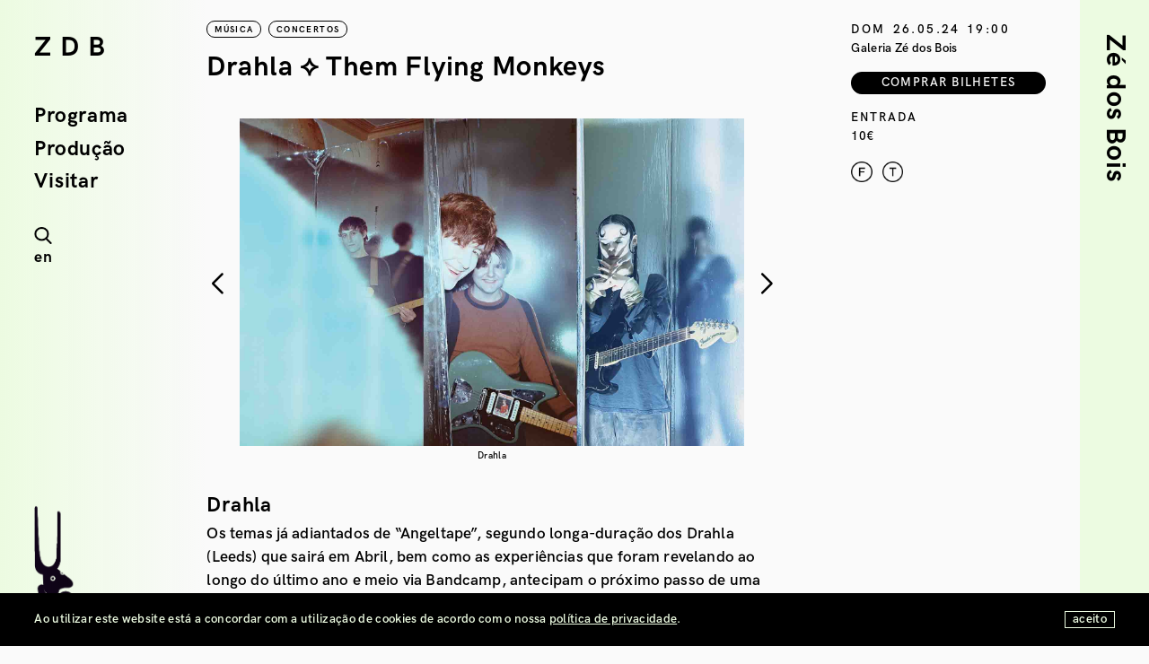

--- FILE ---
content_type: text/html; charset=UTF-8
request_url: https://zedosbois.org/programa/drahla-them-flying-monkeys/
body_size: 16597
content:
<!doctype html>
<html lang="pt-pt">

<head>
    
    <meta charset="UTF-8">
    <meta name="viewport" content="width=device-width, initial-scale=1">
    <meta http-equiv="X-UA-Compatible" content="IE=edge">
    <link rel="profile" href="https://gmpg.org/xfn/11">
    <link rel="pingback" href="https://zedosbois.org/xmlrpc.php">
    <meta name='robots' content='index, follow, max-image-preview:large, max-snippet:-1, max-video-preview:-1' />
	<style>img:is([sizes="auto" i], [sizes^="auto," i]) { contain-intrinsic-size: 3000px 1500px }</style>
	<link rel="alternate" hreflang="pt-pt" href="https://zedosbois.org/programa/drahla-them-flying-monkeys/" />
<link rel="alternate" hreflang="en" href="https://zedosbois.org/en/programa/drahla-them-flying-monkeys/" />
<link rel="alternate" hreflang="x-default" href="https://zedosbois.org/programa/drahla-them-flying-monkeys/" />

	<!-- This site is optimized with the Yoast SEO plugin v26.8 - https://yoast.com/product/yoast-seo-wordpress/ -->
	<title>Drahla ⟡ Them Flying Monkeys - Galeria Zé dos Bois</title>
	<link rel="canonical" href="https://zedosbois.org/programa/drahla-them-flying-monkeys/" />
	<meta property="og:locale" content="pt_PT" />
	<meta property="og:type" content="article" />
	<meta property="og:title" content="Drahla ⟡ Them Flying Monkeys - Galeria Zé dos Bois" />
	<meta property="og:url" content="https://zedosbois.org/programa/drahla-them-flying-monkeys/" />
	<meta property="og:site_name" content="Galeria Zé dos Bois" />
	<meta property="article:modified_time" content="2024-04-30T11:11:52+00:00" />
	<meta property="og:image" content="https://zedosbois.org/wp-content/uploads/2024/04/Drahla-concerto-zdb-1.jpg" />
	<meta property="og:image:width" content="1664" />
	<meta property="og:image:height" content="1080" />
	<meta property="og:image:type" content="image/jpeg" />
	<meta name="twitter:card" content="summary_large_image" />
	<script type="application/ld+json" class="yoast-schema-graph">{"@context":"https://schema.org","@graph":[{"@type":"WebPage","@id":"https://zedosbois.org/programa/drahla-them-flying-monkeys/","url":"https://zedosbois.org/programa/drahla-them-flying-monkeys/","name":"Drahla ⟡ Them Flying Monkeys - Galeria Zé dos Bois","isPartOf":{"@id":"https://zedosbois.org/#website"},"primaryImageOfPage":{"@id":"https://zedosbois.org/programa/drahla-them-flying-monkeys/#primaryimage"},"image":{"@id":"https://zedosbois.org/programa/drahla-them-flying-monkeys/#primaryimage"},"thumbnailUrl":"https://zedosbois.org/wp-content/uploads/2024/04/Drahla-concerto-zdb-1.jpg","datePublished":"2024-04-30T11:10:03+00:00","dateModified":"2024-04-30T11:11:52+00:00","breadcrumb":{"@id":"https://zedosbois.org/programa/drahla-them-flying-monkeys/#breadcrumb"},"inLanguage":"pt-PT","potentialAction":[{"@type":"ReadAction","target":["https://zedosbois.org/programa/drahla-them-flying-monkeys/"]}]},{"@type":"ImageObject","inLanguage":"pt-PT","@id":"https://zedosbois.org/programa/drahla-them-flying-monkeys/#primaryimage","url":"https://zedosbois.org/wp-content/uploads/2024/04/Drahla-concerto-zdb-1.jpg","contentUrl":"https://zedosbois.org/wp-content/uploads/2024/04/Drahla-concerto-zdb-1.jpg","width":1664,"height":1080,"caption":"Drahla"},{"@type":"BreadcrumbList","@id":"https://zedosbois.org/programa/drahla-them-flying-monkeys/#breadcrumb","itemListElement":[{"@type":"ListItem","position":1,"name":"Início","item":"https://zedosbois.org/"},{"@type":"ListItem","position":2,"name":"Drahla ⟡ Them Flying Monkeys"}]},{"@type":"WebSite","@id":"https://zedosbois.org/#website","url":"https://zedosbois.org/","name":"Galeria Zé dos Bois","description":"Artes Visuais / Artes Performativas / Música","publisher":{"@id":"https://zedosbois.org/#organization"},"potentialAction":[{"@type":"SearchAction","target":{"@type":"EntryPoint","urlTemplate":"https://zedosbois.org/?s={search_term_string}"},"query-input":{"@type":"PropertyValueSpecification","valueRequired":true,"valueName":"search_term_string"}}],"inLanguage":"pt-PT"},{"@type":"Organization","@id":"https://zedosbois.org/#organization","name":"Zé dos Bois","url":"https://zedosbois.org/","logo":{"@type":"ImageObject","inLanguage":"pt-PT","@id":"https://zedosbois.org/#/schema/logo/image/","url":"","contentUrl":"","caption":"Zé dos Bois"},"image":{"@id":"https://zedosbois.org/#/schema/logo/image/"}}]}</script>
	<!-- / Yoast SEO plugin. -->


<link rel="stylesheet" href="https://zedosbois.org/wp-content/cache/minify/a5ff7.css" media="all" />

<style id='classic-theme-styles-inline-css' type='text/css'>
/*! This file is auto-generated */
.wp-block-button__link{color:#fff;background-color:#32373c;border-radius:9999px;box-shadow:none;text-decoration:none;padding:calc(.667em + 2px) calc(1.333em + 2px);font-size:1.125em}.wp-block-file__button{background:#32373c;color:#fff;text-decoration:none}
</style>
<style id='global-styles-inline-css' type='text/css'>
:root{--wp--preset--aspect-ratio--square: 1;--wp--preset--aspect-ratio--4-3: 4/3;--wp--preset--aspect-ratio--3-4: 3/4;--wp--preset--aspect-ratio--3-2: 3/2;--wp--preset--aspect-ratio--2-3: 2/3;--wp--preset--aspect-ratio--16-9: 16/9;--wp--preset--aspect-ratio--9-16: 9/16;--wp--preset--color--black: #000000;--wp--preset--color--cyan-bluish-gray: #abb8c3;--wp--preset--color--white: #ffffff;--wp--preset--color--pale-pink: #f78da7;--wp--preset--color--vivid-red: #cf2e2e;--wp--preset--color--luminous-vivid-orange: #ff6900;--wp--preset--color--luminous-vivid-amber: #fcb900;--wp--preset--color--light-green-cyan: #7bdcb5;--wp--preset--color--vivid-green-cyan: #00d084;--wp--preset--color--pale-cyan-blue: #8ed1fc;--wp--preset--color--vivid-cyan-blue: #0693e3;--wp--preset--color--vivid-purple: #9b51e0;--wp--preset--gradient--vivid-cyan-blue-to-vivid-purple: linear-gradient(135deg,rgba(6,147,227,1) 0%,rgb(155,81,224) 100%);--wp--preset--gradient--light-green-cyan-to-vivid-green-cyan: linear-gradient(135deg,rgb(122,220,180) 0%,rgb(0,208,130) 100%);--wp--preset--gradient--luminous-vivid-amber-to-luminous-vivid-orange: linear-gradient(135deg,rgba(252,185,0,1) 0%,rgba(255,105,0,1) 100%);--wp--preset--gradient--luminous-vivid-orange-to-vivid-red: linear-gradient(135deg,rgba(255,105,0,1) 0%,rgb(207,46,46) 100%);--wp--preset--gradient--very-light-gray-to-cyan-bluish-gray: linear-gradient(135deg,rgb(238,238,238) 0%,rgb(169,184,195) 100%);--wp--preset--gradient--cool-to-warm-spectrum: linear-gradient(135deg,rgb(74,234,220) 0%,rgb(151,120,209) 20%,rgb(207,42,186) 40%,rgb(238,44,130) 60%,rgb(251,105,98) 80%,rgb(254,248,76) 100%);--wp--preset--gradient--blush-light-purple: linear-gradient(135deg,rgb(255,206,236) 0%,rgb(152,150,240) 100%);--wp--preset--gradient--blush-bordeaux: linear-gradient(135deg,rgb(254,205,165) 0%,rgb(254,45,45) 50%,rgb(107,0,62) 100%);--wp--preset--gradient--luminous-dusk: linear-gradient(135deg,rgb(255,203,112) 0%,rgb(199,81,192) 50%,rgb(65,88,208) 100%);--wp--preset--gradient--pale-ocean: linear-gradient(135deg,rgb(255,245,203) 0%,rgb(182,227,212) 50%,rgb(51,167,181) 100%);--wp--preset--gradient--electric-grass: linear-gradient(135deg,rgb(202,248,128) 0%,rgb(113,206,126) 100%);--wp--preset--gradient--midnight: linear-gradient(135deg,rgb(2,3,129) 0%,rgb(40,116,252) 100%);--wp--preset--font-size--small: 13px;--wp--preset--font-size--medium: 20px;--wp--preset--font-size--large: 36px;--wp--preset--font-size--x-large: 42px;--wp--preset--spacing--20: 0.44rem;--wp--preset--spacing--30: 0.67rem;--wp--preset--spacing--40: 1rem;--wp--preset--spacing--50: 1.5rem;--wp--preset--spacing--60: 2.25rem;--wp--preset--spacing--70: 3.38rem;--wp--preset--spacing--80: 5.06rem;--wp--preset--shadow--natural: 6px 6px 9px rgba(0, 0, 0, 0.2);--wp--preset--shadow--deep: 12px 12px 50px rgba(0, 0, 0, 0.4);--wp--preset--shadow--sharp: 6px 6px 0px rgba(0, 0, 0, 0.2);--wp--preset--shadow--outlined: 6px 6px 0px -3px rgba(255, 255, 255, 1), 6px 6px rgba(0, 0, 0, 1);--wp--preset--shadow--crisp: 6px 6px 0px rgba(0, 0, 0, 1);}:where(.is-layout-flex){gap: 0.5em;}:where(.is-layout-grid){gap: 0.5em;}body .is-layout-flex{display: flex;}.is-layout-flex{flex-wrap: wrap;align-items: center;}.is-layout-flex > :is(*, div){margin: 0;}body .is-layout-grid{display: grid;}.is-layout-grid > :is(*, div){margin: 0;}:where(.wp-block-columns.is-layout-flex){gap: 2em;}:where(.wp-block-columns.is-layout-grid){gap: 2em;}:where(.wp-block-post-template.is-layout-flex){gap: 1.25em;}:where(.wp-block-post-template.is-layout-grid){gap: 1.25em;}.has-black-color{color: var(--wp--preset--color--black) !important;}.has-cyan-bluish-gray-color{color: var(--wp--preset--color--cyan-bluish-gray) !important;}.has-white-color{color: var(--wp--preset--color--white) !important;}.has-pale-pink-color{color: var(--wp--preset--color--pale-pink) !important;}.has-vivid-red-color{color: var(--wp--preset--color--vivid-red) !important;}.has-luminous-vivid-orange-color{color: var(--wp--preset--color--luminous-vivid-orange) !important;}.has-luminous-vivid-amber-color{color: var(--wp--preset--color--luminous-vivid-amber) !important;}.has-light-green-cyan-color{color: var(--wp--preset--color--light-green-cyan) !important;}.has-vivid-green-cyan-color{color: var(--wp--preset--color--vivid-green-cyan) !important;}.has-pale-cyan-blue-color{color: var(--wp--preset--color--pale-cyan-blue) !important;}.has-vivid-cyan-blue-color{color: var(--wp--preset--color--vivid-cyan-blue) !important;}.has-vivid-purple-color{color: var(--wp--preset--color--vivid-purple) !important;}.has-black-background-color{background-color: var(--wp--preset--color--black) !important;}.has-cyan-bluish-gray-background-color{background-color: var(--wp--preset--color--cyan-bluish-gray) !important;}.has-white-background-color{background-color: var(--wp--preset--color--white) !important;}.has-pale-pink-background-color{background-color: var(--wp--preset--color--pale-pink) !important;}.has-vivid-red-background-color{background-color: var(--wp--preset--color--vivid-red) !important;}.has-luminous-vivid-orange-background-color{background-color: var(--wp--preset--color--luminous-vivid-orange) !important;}.has-luminous-vivid-amber-background-color{background-color: var(--wp--preset--color--luminous-vivid-amber) !important;}.has-light-green-cyan-background-color{background-color: var(--wp--preset--color--light-green-cyan) !important;}.has-vivid-green-cyan-background-color{background-color: var(--wp--preset--color--vivid-green-cyan) !important;}.has-pale-cyan-blue-background-color{background-color: var(--wp--preset--color--pale-cyan-blue) !important;}.has-vivid-cyan-blue-background-color{background-color: var(--wp--preset--color--vivid-cyan-blue) !important;}.has-vivid-purple-background-color{background-color: var(--wp--preset--color--vivid-purple) !important;}.has-black-border-color{border-color: var(--wp--preset--color--black) !important;}.has-cyan-bluish-gray-border-color{border-color: var(--wp--preset--color--cyan-bluish-gray) !important;}.has-white-border-color{border-color: var(--wp--preset--color--white) !important;}.has-pale-pink-border-color{border-color: var(--wp--preset--color--pale-pink) !important;}.has-vivid-red-border-color{border-color: var(--wp--preset--color--vivid-red) !important;}.has-luminous-vivid-orange-border-color{border-color: var(--wp--preset--color--luminous-vivid-orange) !important;}.has-luminous-vivid-amber-border-color{border-color: var(--wp--preset--color--luminous-vivid-amber) !important;}.has-light-green-cyan-border-color{border-color: var(--wp--preset--color--light-green-cyan) !important;}.has-vivid-green-cyan-border-color{border-color: var(--wp--preset--color--vivid-green-cyan) !important;}.has-pale-cyan-blue-border-color{border-color: var(--wp--preset--color--pale-cyan-blue) !important;}.has-vivid-cyan-blue-border-color{border-color: var(--wp--preset--color--vivid-cyan-blue) !important;}.has-vivid-purple-border-color{border-color: var(--wp--preset--color--vivid-purple) !important;}.has-vivid-cyan-blue-to-vivid-purple-gradient-background{background: var(--wp--preset--gradient--vivid-cyan-blue-to-vivid-purple) !important;}.has-light-green-cyan-to-vivid-green-cyan-gradient-background{background: var(--wp--preset--gradient--light-green-cyan-to-vivid-green-cyan) !important;}.has-luminous-vivid-amber-to-luminous-vivid-orange-gradient-background{background: var(--wp--preset--gradient--luminous-vivid-amber-to-luminous-vivid-orange) !important;}.has-luminous-vivid-orange-to-vivid-red-gradient-background{background: var(--wp--preset--gradient--luminous-vivid-orange-to-vivid-red) !important;}.has-very-light-gray-to-cyan-bluish-gray-gradient-background{background: var(--wp--preset--gradient--very-light-gray-to-cyan-bluish-gray) !important;}.has-cool-to-warm-spectrum-gradient-background{background: var(--wp--preset--gradient--cool-to-warm-spectrum) !important;}.has-blush-light-purple-gradient-background{background: var(--wp--preset--gradient--blush-light-purple) !important;}.has-blush-bordeaux-gradient-background{background: var(--wp--preset--gradient--blush-bordeaux) !important;}.has-luminous-dusk-gradient-background{background: var(--wp--preset--gradient--luminous-dusk) !important;}.has-pale-ocean-gradient-background{background: var(--wp--preset--gradient--pale-ocean) !important;}.has-electric-grass-gradient-background{background: var(--wp--preset--gradient--electric-grass) !important;}.has-midnight-gradient-background{background: var(--wp--preset--gradient--midnight) !important;}.has-small-font-size{font-size: var(--wp--preset--font-size--small) !important;}.has-medium-font-size{font-size: var(--wp--preset--font-size--medium) !important;}.has-large-font-size{font-size: var(--wp--preset--font-size--large) !important;}.has-x-large-font-size{font-size: var(--wp--preset--font-size--x-large) !important;}
:where(.wp-block-post-template.is-layout-flex){gap: 1.25em;}:where(.wp-block-post-template.is-layout-grid){gap: 1.25em;}
:where(.wp-block-columns.is-layout-flex){gap: 2em;}:where(.wp-block-columns.is-layout-grid){gap: 2em;}
:root :where(.wp-block-pullquote){font-size: 1.5em;line-height: 1.6;}
</style>
<link rel="stylesheet" href="https://zedosbois.org/wp-content/cache/minify/2bbd3.css" media="all" />





<script type="text/javascript" id="wpml-cookie-js-extra">
/* <![CDATA[ */
var wpml_cookies = {"wp-wpml_current_language":{"value":"pt-pt","expires":1,"path":"\/"}};
var wpml_cookies = {"wp-wpml_current_language":{"value":"pt-pt","expires":1,"path":"\/"}};
/* ]]> */
</script>
<script type="text/javascript" src="https://zedosbois.org/wp-content/plugins/sitepress-multilingual-cms/res/js/cookies/language-cookie.js" id="wpml-cookie-js" defer="defer" data-wp-strategy="defer"></script>

<!-- Google tag (gtag.js) snippet added by Site Kit -->
<!-- Google Analytics snippet added by Site Kit -->
<script type="text/javascript" src="https://www.googletagmanager.com/gtag/js?id=GT-NCLVCHW" id="google_gtagjs-js" async></script>
<script type="text/javascript" id="google_gtagjs-js-after">
/* <![CDATA[ */
window.dataLayer = window.dataLayer || [];function gtag(){dataLayer.push(arguments);}
gtag("set","linker",{"domains":["zedosbois.org"]});
gtag("js", new Date());
gtag("set", "developer_id.dZTNiMT", true);
gtag("config", "GT-NCLVCHW");
/* ]]> */
</script>
<meta name="generator" content="WPML ver:4.8.6 stt:1,42;" />
<meta name="generator" content="Site Kit by Google 1.170.0" />        <!-- MailerLite Universal -->
        <script>
            (function(w,d,e,u,f,l,n){w[f]=w[f]||function(){(w[f].q=w[f].q||[])
                .push(arguments);},l=d.createElement(e),l.async=1,l.src=u,
                n=d.getElementsByTagName(e)[0],n.parentNode.insertBefore(l,n);})
            (window,document,'script','https://assets.mailerlite.com/js/universal.js','ml');
            ml('account', '1650703');
            ml('enablePopups', false);
        </script>
        <!-- End MailerLite Universal -->
        <link rel="icon" href="https://zedosbois.org/wp-content/uploads/cropped-ze-dos-bois-ico-32x32.jpg" sizes="32x32" />
<link rel="icon" href="https://zedosbois.org/wp-content/uploads/cropped-ze-dos-bois-ico-192x192.jpg" sizes="192x192" />
<link rel="apple-touch-icon" href="https://zedosbois.org/wp-content/uploads/cropped-ze-dos-bois-ico-180x180.jpg" />
<meta name="msapplication-TileImage" content="https://zedosbois.org/wp-content/uploads/cropped-ze-dos-bois-ico-270x270.jpg" />
</head>

<body data-rsssl=1 class="wp-singular programa-template-default single single-programa postid-27014 wp-theme-wpzdb">


    <header class="mobile">
        <div class="brand">
            <a href="https://zedosbois.org">
                <h1>ZDB</h1>
            </a>
        </div>
        <div class="hamburger" id="hamburger">
                <span class="line"></span>
                <span class="line"></span>
                <span class="line"></span>
        </div>
    </header>

    <section id="sidebar-left">

<div class="brand">
    <a href="https://zedosbois.org">
        ZDB
    </a>
</div>
<nav>
                <ul>
            <li><a class="" href="https://zedosbois.org/programa">Programa</a></li>
            <li><a class="" href="https://zedosbois.org/producao">Produção</a></li>
            <li><a class="" href="https://zedosbois.org/visitar">Visitar</a></li>
        </ul>
    </nav>

<div class="nav-search">
    <div class="btn-lupa">
        <img class="lupa-img" src="https://zedosbois.org/wp-content/themes/wpzdb/assets/img/search.png">
        <img class="cross-img" src="https://zedosbois.org/wp-content/themes/wpzdb/assets/img/cross.png">
    </div>
    <form class="search" action="https://zedosbois.org/">
            <input class="input" type="text" name="s" id="str" autocomplete="off">
    </form>
</div>

<div class="btn-lang">
    <a href="https://zedosbois.org/en/programa/drahla-them-flying-monkeys/">en</a></div>

</section>    <section id="sidebar-right">
        <div class="btn-sidebar">
            <h1>Zé dos Bois</h1>
            <div class="arrow"><img src="https://zedosbois.org/wp-content/themes/wpzdb/assets/img/arrow.png"></div>
        </div>

        <div class="content-sidebar">

                            <h3 class="accordion-buttom">Missão</h3>
                <div class="accordion-content"><p>A Galeria Zé dos Bois (ZDB) é uma Associação cultural sem fins lucrativos, criada por iniciativa civil em 1994. Um centro cultural de 2500 m2 localizado no centro do Bairro Alto, no antigo Palácio Baronesa de Almeida.</p>
<p>Enquanto estrutura de criação, produção e promoção para a arte contemporânea, a ZDB instiga a pesquisa e investigação nas artes visuais e performativas e também na imagem e na música.</p>
<p>Anualmente, a ZDB apresenta exposições que produz, e acolhe/co-produz mais de 150 outros projectos artísticos, incluído residências, acções educativas, apresentações de teatro, dança e música, numa programação eclética.</p>
<p>Entre muitos outros, a ZDB tem colaborado com artistas como: João Maria Gusmão &amp; Pedro Paiva, Thurston Moore, Keiji Haino, Kenneth Anger, Patrícia Portela, Animal Collective, Tânia Carvalho, Alexandre Estrela, Kim Gordon, Dirty Projectors, Jean Baudrillard, Sofia Dias &amp; Vítor Roriz, Bonnie “Prince” Billy, André Cepeda , Gabriel Abrantes, Peter Brötzmann, John Romão, Norberto Lobo, Rigo 23, Mala Voadora, Emory Douglas, Lightning Bolt, Orlan, João Tabarra, Rafael Toral, Grouper, Maria Gil, Stelarc, Michael Gira, Sei Miguel, Gonçalo Pena, Lee Ranaldo, Ann Liv Young, John Maus, Primeiros Sintomas, Black Dice, Sonny Simmons, Societé Realiste, Arthur Doyle, Marcelí Antunez, Sunn O))) e Faust.</p>
<p>Movida pelo desejo de intensificar com os criadores práticas de criação e produção, a ZDB promove residências internacionais e nacionais e estabelece relações profissionais a longo prazo com o objectivo de produzir projectos únicos.</p>
</div>
            
                            <h3 class="accordion-buttom">Actividades</h3>
                <div class="accordion-content"><h2>Artes Visuais</h2>
<p>Residências ⟡ Produção ⟡ Apresentação ⟡ Circulação</p>
<p>A Zé dos Bois tem vindo a afirmar-se no âmbito das Artes Visuais pela produção de peças e projectos individuais, conformando sentido aos contextos expositivos e promovendo, posteriormente, a sua itinerância. Direccionando a sua função e objectivos a uma série de artistas nacionais e internacionais, a ZDB dá relevo aos conteúdos e processos criativos, aliciando a investigação e a criação, e proporcionando meios de produção e de visibilidade. A produção de obra de raiz é, assim, uma vocação central da área das artes visuais da ZDB. Paralelamente, a Associação tem também apresentado exposições internacionais que revisitam criticamente alguns fenómenos históricos menos explorados na historiografia e as quais procura potenciar através da inclusão ou envolvimento de criadores nacionais. Todas as exposições são acompanhadas de acções do Serviço Educativo ZDB. Consoante o público-alvo a que se destinam, propõem-se actividades contextuais como visionamentos de obras (ciclos de cinema), debates, visitas ou acções dirigidas ao público juvenil (visitas guiadas e ateliers).</p>
<h2>Negócio – Artes Performativas e Transdisciplinares</h2>
<p>Residências para criação ⟡ Co-produção ⟡ Programação</p>
<p>Ao longo de cada ano, a ZDB desenvolve e acolhe, no âmbito do NEGÓCIO, cerca de 15 residências de criação e estreia 12 espectáculos de teatro, de dança ou dos seus cruzamentos. Focando-se em co-produções e na criação acompanhada em residência, a equipa da ZDB assiste ao processo de criação, apoiando a diversos níveis a sua concepção, produção, montagem, comunicação, divulgação e apresentação e fomentando a sua posterior circulação pelo país. Para além de apoiar criadores autónomos ou individuais, a Associação tem vindo a acolher e a desenvolver sinergias com um conjunto significativo de Estruturas Associadas. Actualmente, as instituições culturais em Lisboa orientam a sua programação nacional para estreias, raramente fazendo reposições. Ao dedicar alguma da sua programação a obras pouco vistas na capital, o NEGÓCIO contraria o consumo tendencialmente fugaz destas obras, procurando prolongar o seu tempo de vida e a sua inscrição.</p>
<h2>ZDBmüzique – Música</h2>
<p>Programação ⟡ Circulação ⟡ Projectos Específicos ⟡ Registo</p>
<p>A ZDBmüzique procura dar espaço a manifestações criativas em som nas mais variadas formas, tentando filtrar, de acordo com um interesse que visa promover actos artísticos transgressores e exploratórios, propostas de criadores nacionais e internacionais numa multitude de técnicas e idiomas estéticos: música improvisada, electroacústica, jazz de expressão contemporânea, popular desconstruída ou reformulada, de composição moderna, som contínuo, bem como formas mutiladas e refeitas sobre rock e ruído. Promove também a circulação de conteúdos, potenciando o acolhimento de muitos dos projectos que apresenta noutras instituições (Casa da Música, Serralves, Teatro Maria Matos, Teatro Aveirense, CC Vila Flor, Gnration, Teatro Municipal da Guarda entre outros). Outra faceta relevante do trabalho da ZDBmüzique diz respeito a relações aprofundadas de criação e produção com certos criadores, por via de residências.</p>
<h2>Serviço Educativo ZDB</h2>
<p>Visitas Guiadas ⟡ Acções de formação de Público ⟡ Co-produção</p>
<p>O Serviço Educativo ZDB nasceu em 2005, direccionado essencialmente ao público infanto-juvenil do Agrupamento escolar Vertical Baixa-Chiado e algumas escolas do Gil Vicente, com o objectivo de estimular e reflectir sobre o campo da produção artística contemporânea de forma construtiva e participativa, numa perspectiva de aproximação e formação de públicos a longo prazo. Este é um trabalho essencialmente cívico com a comunidade envolvente da Associação. O Serviço Educativo promove, regular e gratuitamente, visitas guiadas às exposições de artes visuais e residências de diferentes áreas; realiza programas no âmbito da formação de público e faculta o acesso a uma programação específica de artes performativas, tanto ao público escolar com que colabora, como, pontualmente, a público geral infanto-juvenil. Esta actividade para alunos e escola é a que melhor reflecte o investimento que a ZDB tem realizado no âmbito social e cívico.</p>
</div>
            
                            <h3 class="accordion-buttom">História</h3>
                <div class="accordion-content"><p>A Associação Zé dos Bois foi fundada por iniciativa civil no dia 27 de Outubro de 1994. O seu objectivo, como descrito nos estatutos apensos à escritura de constituição, era “promover exposições, instalações, mostras de vídeo, performances, intervenções musicais e quaisquer outras actividades” no domínio artístico. Ainda que menos expresso, o intuito primordial dos seus quinze fundadores foi o de criar uma estrutura capaz de estabelecer uma alternativa ao panorama de exclusão comercial e institucional com que se deparavam no início da década de 1990.</p>
<p>Concebida inicialmente como um espaço de atelier e de apresentação pública, a primeira versão da associação definia-a como uma estrutura dedicada sobretudo a apoiar as necessidades logísticas e expositivas dos seus fundadores. Esta situação viria, contudo, a ser alterada cerca de um ano mais tarde com a decisão de abrir a Zé dos Bois a criadores externos, transformando-a numa plataforma que quis acolher toda uma geração e um conjunto de práticas marginais que, de outro modo, não encontrariam lugar nem representação no contexto nacional. Exposições como <em>O Império Contra-Ataca</em> (1998), espectáculos multimédia como o vídeo-teatro <em>Handicap</em> (1996) ou as inúmeras actividades, por autores nacionais e internacionais, incluídas nas três edições do Festival Atlântico (1995, 97 e 99) viriam a ser veículos privilegiados para a experimentação e para a progressiva abertura da criação nacional às colaborações externas. Os anos seguintes corresponderam a um processo de intensificação e diferenciação das actividades, com a crescente abertura da ZDBmüsique a concertos internacionais, a fundação do NEGÓCIO, que concedeu identidade à área das artes performativas e as dotou de um espaço próprio – um teatro de 150 metros quadrados instalado numa antiga cavalariça sita na Rua d’O Século –, a implementação de um serviço educativo, e o estabelecimento de um programa curatorial que substituiu a lógica da mera apresentação de projectos pela da optimização das condições de produção e de acompanhamento conceptual. Na actualidade, a Zé dos Bois mantém muitos dos traços identitários que têm feito a sua história. O espírito de colaboração e empatia, uma ideia transversal de serviço público, a procura por novos públicos e a manutenção dos laços estreitos com a comunidade envolvente, mas também o estímulo ao debate e à participação, o espaço dado à experimentação e ao risco, o apoio multivalente aos criadores e a aposta na optimização das suas obras continuam a ser os valores pelos quais se norteia a actividade da associação. </p>
</div>
            
                            <h3 class="accordion-buttom">Equipa</h3>
                <div class="accordion-content"><p><strong>Direcção | Direcção artística</strong></p>
<p><strong>Curadoria e Gestão Artes Visuais</strong><br />
Natxo Checa</p>
<p><strong>Programação e Gestão Artes Performativas</strong><br />
Marta Furtado</p>
<p><strong>Programação e Produção ZDBmüzique</strong><br />
Marcos Silva</p>
<p><strong>Comunicação</strong><br />
Alice Vale de Gato</p>
<p><strong>Produção</strong><br />
Caetana Meneses</p>
<p><strong>Programação Segundas na z</strong><br />
Laura Gama Martins</p>
<p><strong>Curadoria (exposições Livraria ZDB)</strong><br />
Joana Leão</p>
<p><strong>Serviço Educativo</strong><br />
Cristiana Freitas</p>
<p><strong>Contabilidade</strong><br />
Contatraduz</p>
<p><strong>Imagem Gráfica</strong><br />
Sílvia Prudêncio</p>
<p><strong>Imagem gráfica (Segundas na Z e exposições Livraria ZDB)</strong><br />
Maria Clara Lima</p>
<p><strong>Gestão de Arquivo</strong><br />
Inês Henriques</p>
<p><strong>Responsável Técnica</strong><br />
Olga Matviychuk</p>
<p><strong>Livraria</strong><br />
Alexandre Rendeiro</p>
<p><strong>Técnico Electricista</strong><br />
Ricardo Ferreira</p>
<p><strong>Manutenção</strong><br />
Cesário Dias<br />
Ivete Gomes</p>
<p><strong>Montagem e Qualificação espaços</strong><br />
Vitalyi Tkachuk</p>
<p><strong>Frente de sala e apoio bar</strong><br />
Ana Margarida Magalhães, Bernardo Pereira, Carlos Gaspar, Carlos Eça, Delano Queiroz, Francisco Correia, Inês Correia Mendes, Inês do Canto, Mafalda Riobom, Mariana do Carmo, Matilde Basto, Mauro Soares, Sofia Bessa, Sofia Medeiros, Rita Peças</p>
<p><strong>Edição de textos ZDBmüzique</strong><br />
Alexandre Ribeiro, André Santos, Bruno Silva, Miguel Rocha, Nuno Afonso</p>
</div>
            

                            <h3 class="accordion-buttom">Sócios</h3>
                <div class="accordion-content"><p>A ZDB é uma Associação cultural sem fins lucrativos. Para usufruir do estatuto de sócio aderente efectivo da ZDB e ter o cartão de sócio propomos uma quota anual de 30€. O Cartão de Associado ZDB oferece:</p>
<p>⟡Entrada livre para todas as exposições</p>
<p>⟡Entrada livre para 10 concertos por ano a designar pela ZDB*</p>
<p>⟡Entrada livre para 3 concertos a acontecer na ZDB à escolha dos associados*</p>
<p>⟡Entrada livre para 2 sessões de artes performativas à escolha dos associados*</p>
<p>⟡Acesso livre ao Terraço da ZDB.</p>
<p>Para ser Associado ZDB ou renovar a quota anual basta preencher esta <span style="text-decoration: underline;"><strong><em><a href="https://docs.google.com/forms/d/1QeFWGdXyiezwUQ6uuNyGKaTwl_-s_q9BN4Vhe2Ul-cs/edit" target="_blank" rel="noopener noreferrer">ficha de inscrição/actualização de sócio</a></em></strong></span> e efectuar o pagamento da quota anual de 30€, a validade do Cartão ZDB é anual. O pagamento pode ser efectuado na entrada da ZDB em dias de actividade ou por transferência através do mail: reservas@zedosbois.org</p>
<p>*mediante reserva com 48h de antecedência</p>
</div>
                    </div>

    </section>    <section id="sidebar-mobile" class="mobile">

<nav>
                <ul>
            <br>
            <li><a href="https://zedosbois.org/programa">Programa</a></li>
            <li><a href="https://zedosbois.org/producao">Produção</a></li>
            <li><a href="https://zedosbois.org/visitar">Visitar</a></li>
            <br>
            <li><a href="https://zedosbois.org/missao">Missão</a></li></li>
            <li><a href="https://zedosbois.org/actividades">Actividades</a></li>
            <li><a href="https://zedosbois.org/historia">História</a></li>
            <li><a href="https://zedosbois.org/equipa">Equipa</a></li>
            <li><a href="https://zedosbois.org/socios">Sócios</a></li>
        </ul>
    </nav>

<div class="nav-search">
    <div class="btn-lupa">
        <img class="lupa-img" src="https://zedosbois.org/wp-content/themes/wpzdb/assets/img/search.png">
        <img class="cross-img" src="https://zedosbois.org/wp-content/themes/wpzdb/assets/img/cross.png">
    </div>
    <form class="search" action="https://zedosbois.org/">
            <input class="input" type="text" name="s" id="str" autocomplete="off">
    </form>
</div>

<div class="btn-lang">
    <a href="https://zedosbois.org/en/programa/drahla-them-flying-monkeys/">en</a></div>

</section>
    <section id="logo">
        <div class="logo-zdb">
            <a href="https://zedosbois.org"><img src="https://zedosbois.org/wp-content/themes/wpzdb/assets/img/zdb-logo-b.png" /></a>
        </div>
    </section>
<main class="entry-single">
    <div class="container-fluid">
        <div class="row entry-main" data-sticky_parent>
            <div class="col-md-9 column-main">
                <div class="row">
                    <div class="col-md-12">
                        <div class="trans-taxonomy">
                                                <div class='area'>Música</div><div class='categorias'>Concertos</div>                        </div>
                    </div>
                    <div class="col-md-8">
                        <div class="entry-title">
                            <h2>Drahla ⟡ Them Flying Monkeys</h2>
                                                    </div>
                    </div>
                    <div class="col-md-12 mobile">
                        <div class="trans-info">
                                        <div class="thumb-date">
                            <span class="week">dom</span><span class="day">26.05.24</span><span class="hour">19:00</span>
                    </div>

    

            <div class="thumb-local">Galeria Zé dos Bois</div>
                                <div class="info">
                                <br />
                                                            </div><br />
                        </div>
                    </div>
                    <div class="col-md-11">
                                                    <div class="entry-swiper">
                                                                <div class="swiper-wrapper">
                                                                                                                        <div class="swiper-slide">
                                                <div class="slide-image">
                                                    <img src="https://zedosbois.org/wp-content/uploads/2024/04/Drahla-concerto-zdb-1.jpg">
                                                </div>
                                                <div class="caption">Drahla</div>

                                            </div>
                                                                                    <div class="swiper-slide">
                                                <div class="slide-image">
                                                    <img src="https://zedosbois.org/wp-content/uploads/2024/04/TFMONKEYS_PROMO-2-scaled.jpg">
                                                </div>
                                                <div class="caption">Them Flying Monkeys</div>

                                            </div>
                                                                                                            </div>
                                <div class="swiper-button-next swiper-button-black"></div>
                                <div class="swiper-button-prev swiper-button-black"></div>
                            </div>

                                            </div>
                    <div class="col-md-11">
                                                
                                            </div>
                                            <div class="col-md-11">
                                                                                                <div class="artist-plain">
                                        <h3>Drahla</h3>
                                        <div class="artist">
                                            <div class="entry-content"><p>Os temas já adiantados de “Angeltape”, segundo longa-duração dos Drahla (Leeds) que sairá em Abril, bem como as experiências que foram revelando ao longo do último ano e meio via Bandcamp, antecipam o próximo passo de uma banda que assumiu com coragem o art-rock em “Useless Coordinates” (2019) e soube aguardar para se reanimar criativamente e com o mundo. A estreia dos Drahla alinhava-se com um sentimento presente na música rock actual britânica, uma ligação ao pós-punk por via do pós-rock. Há muitos nomes que se podem debitar para este grupo, talvez mais importante do que a ideia de influências é a sensação de pertinência que este som começa a ter.</p>
<p>Talvez se deva recusar &#8211; no caso dos Drahla, por completo &#8211; a ideia de “regresso” ou algo que vem com o sabor da nostalgia, porque “Useless Coordinates” tinha aquela coisa importante do rock chamada urgência. A urgência do mal-estar actual, seja de uma geração, seja de um mal do mundo, é cada vez mais evidente. E se se gosta de anunciar de que a arte avisa, pois bem, a arte tem avisado. Nos Drahla ouve-se menos o que está para vir, mais a dessincronia de quem vive o presente sem poder ver o futuro com euforia. Havia um caminho traçado, fosse cruzar Sonic Youth com This Heat ou juntar Slint e James Chance, e depois ficou um vazio causado pela pandemia. Pararam de propósito, para pensar, reajustar, reflectir como a urgência se poderia manifestar num mundo parado. Não fazia sentido, claro. Sobretudo quando não se podia fugir para nenhum lado. E a música dos Drahla tem isso: essa fuga, uma corrida sem destino. E aqui estamos, em 2024, eles com novo álbum, nós a ver o mundo a ruir. Eles com urgência, nós com a necessidade de sentirmos música pulsante que nos faça agir e acordar. Quando passarem por cá, “Angeltape” já terá sido editado, já todos o terão ouvido e celebrado uma banda que acordou e sentiu que tinha de fazer canções mais rápidas, altas, angulares, para serem ouvidas daqui para a frente. Imaginem os Sonic Youth de “Bad Moon Rising” a tocar “Unknown Pleasures”. Bom, já não precisam de imaginar. Podem ouvir os Drahla. AS</p>
</div>
                                                                                                                                        <div class="entry-links">
                                                                                                            <div><img src="https://zedosbois.org/wp-content/themes/wpzdb/assets/img/web-link.png"> <a href="https://drahla.bandcamp.com/" target="_blank">bandcamp</a></div>
                                                                                                            <div><img src="https://zedosbois.org/wp-content/themes/wpzdb/assets/img/web-link.png"> <a href="https://www.youtube.com/watch?v=SiIDeMWnsGM&amp;ab_channel=DrahlaVEVO" target="_blank">vídeo</a></div>
                                                                                                            <div><img src="https://zedosbois.org/wp-content/themes/wpzdb/assets/img/web-link.png"> <a href="https://www.instagram.com/instantdrahla/" target="_blank">instagram</a></div>
                                                                                                            <div><img src="https://zedosbois.org/wp-content/themes/wpzdb/assets/img/web-link.png"> <a href="https://diymag.com/review/album/drahla-angeltape" target="_blank">review</a></div>
                                                                                                    </div>
                                                                                    </div>
                                    </div>
                                                                                                                                <div class="artist-plain">
                                        <h3>Them Flying Monkeys</h3>
                                        <div class="artist">
                                            <div class="entry-content"><p>Os Them Flying Monkeys são uma banda de rock alternativo, de Sintra, criada por 5 amigos de longa data: Diogo Sá (guitarrista), Francisco Dias Pereira (teclista), Hugo Luzio (baterista), João Tomázio (baixista) e Luís Judícibus (guitarrista e vocalista).</p>
<p>O seu primeiro EP, <em>Them Flying Monkeys</em>, foi editado de forma independente em 2015 e conduziu a banda à sua primeira tour nacional de clubes, durante a qual venceu os prémios do XXI Festival de Música Moderna de Corroios, do Vodafone Band Scouting e do EDP Live Bands.</p>
<p>No seu primeiro LP, <em>Golden Cap</em>, editado pela Sony Music em 2017, a banda revitalizou a sua sonoridade, enveredando por um psicadelismo pop-rock que caracterizou boa parte do seu percurso.</p>
<p>Entre 2017 e 2018, a banda realizou a sua segunda tour nacional, pisando os palcos de festivais como o NOS Alive, o BBK Bilbao (Espanha), o Vodafone Mexefest, a Festa do Avante!, entre outros.</p>
<p>Entre Maio e Junho de 2019, realizou a sua primeira tour internacional, actuando em Espanha, França e Itália. No regresso a Portugal, a banda compôs o seu segundo LP, <em>Under the Weather</em>, editado pela Montanha Records em 2020, diluindo o seu psicadelismo entre composições ora mais ornamentadas, ora mais roqueiras e diretas ao assunto.</p>
<p>O terceiro LP da banda, com data de lançamento prevista para Abril, alia o lado mais robusto e explosivo à exploração de novos elementos eletrónicos na sua instrumentação.</p>
<p>Os frutos deste trabalho fazem já ouvir-se em<em> Next Emma Stone</em> e <em>Great Song</em>, os dois primeiros singles de antecipação deste disco, que levaram a banda a atuar no festival Sobe à Vila, no Vodafone Paredes de Coura, e que a acompanhará na tour nacional de clubes que realizará no decorrer deste ano.</p>
</div>
                                                                                                                                        <div class="entry-links">
                                                                                                            <div><img src="https://zedosbois.org/wp-content/themes/wpzdb/assets/img/web-link.png"> <a href="https://themflyingmonkeys.bandcamp.com/" target="_blank">bandcamp </a></div>
                                                                                                            <div><img src="https://zedosbois.org/wp-content/themes/wpzdb/assets/img/web-link.png"> <a href="https://www.instagram.com/tfmonkeys/" target="_blank">instagram</a></div>
                                                                                                            <div><img src="https://zedosbois.org/wp-content/themes/wpzdb/assets/img/web-link.png"> <a href="https://irreversivel.pt/estamos-sempre-a-dar-reset-ao-que-fazemos-them-flying-monkeys-em-entrevista/" target="_blank">entrevista</a></div>
                                                                                                            <div><img src="https://zedosbois.org/wp-content/themes/wpzdb/assets/img/web-link.png"> <a href="https://www.youtube.com/watch?v=hM09AqciYoE&amp;feature=youtu.be" target="_blank">vídeo</a></div>
                                                                                                    </div>
                                                                                    </div>
                                    </div>
                                                                                    </div>
                                    </div>
            </div>



            <div class="col-md-3 column-info" data-sticky_column>
                <div class="row">
                    <div class="col-md-12 entry-info">
                        <div class="trans-info desktop">
                                        <div class="thumb-date">
                            <span class="week">dom</span><span class="day">26.05.24</span><span class="hour">19:00</span>
                    </div>

    

            <div class="thumb-local">Galeria Zé dos Bois</div>
                                                        </div>



                                                    <div class="info">
                                <a href="https://zedosbois.bol.pt/Comprar/Bilhetes/135130-drahla_them_flying_monkeys-galeria_ze_dos_bois/" target="_blank">
                                    <div class="bilhetes-btn">Comprar Bilhetes</div>
                                </a>
                            </div>
                        
                                                    <div class="info">
                                <h5>Entrada</h5>
                                <div>10€</div>
                            </div>
                        
                        
                        
                        
                        
                                                
                        <div class="entry-social">
                            <div class="info">
                                <a href="https://www.facebook.com/sharer/sharer.php?u=https://zedosbois.org/programa/drahla-them-flying-monkeys/" target="_blank"><img src="https://zedosbois.org/wp-content/themes/wpzdb/assets/img/facebook.png"></a> <a href="https://twitter.com/home?status=https://zedosbois.org/programa/drahla-them-flying-monkeys/" target="_blank"><img src="https://zedosbois.org/wp-content/themes/wpzdb/assets/img/twitter.png"></a>
                            </div>
                        </div>
                    </div>
                </div>
            </div>
        </div>


        
        <!-- producao relacionado -->
        

        <div class="row sticky">
            <div class="col-md-12">
                <div class="section-title">
                    <h2>Próximos Eventos</h2>
                </div>
            </div>
        </div>
        <div class="row">

            <div class="eventos-swiper">
                <div class="swiper-wrapper">
                                                <div class="swiper-slide">
                                <article class="col-md-12 thumb thumb-verticle proximos">
    <a href="https://zedosbois.org/programa/zdb-apresenta-lucrecia-dalt-a-danger-to-ourselves-b-leza/">
                    <div class="thumb-image">
                <img width="500" height="349" src="https://zedosbois.org/wp-content/uploads/2025/11/Capas-website-ZDB-16-11-500x349.png" class="attachment-thumbnail size-thumbnail wp-post-image" alt="" decoding="async" srcset="https://zedosbois.org/wp-content/uploads/2025/11/Capas-website-ZDB-16-11-500x349.png 500w, https://zedosbois.org/wp-content/uploads/2025/11/Capas-website-ZDB-16-11.png 585w" sizes="(max-width: 500px) 100vw, 500px" />            </div>
                <div class="trans-taxonomy">
                                <div class='area'>Música</div><div class='categorias'>Concertos</div>        </div>
        <div style="clear:both;"></div>
        <div class="thumb-title">
            <h3>ZDB apresenta Lucrecia Dalt &#8216;A Danger to Ourselves&#8217; @ B.Leza</h3>
                    </div>
        <div class="trans-info">
                        <div class="thumb-date">
                            <span class="week">seg</span><span class="day">08.06.26</span><span class="hour">21:30</span>
                    </div>

    

            <div class="thumb-local">B.Leza — Cais Gás 1, Lisboa</div>
            </div>
    </a>
</article>                            </div>
                                                <div class="swiper-slide">
                                <article class="col-md-12 thumb thumb-verticle proximos">
    <a href="https://zedosbois.org/programa/pharmakon-andlos-otukt/">
                    <div class="thumb-image">
                <img width="500" height="349" src="https://zedosbois.org/wp-content/uploads/2025/09/Capas-website-ZDB-8-4-500x349.png" class="attachment-thumbnail size-thumbnail wp-post-image" alt="" decoding="async" srcset="https://zedosbois.org/wp-content/uploads/2025/09/Capas-website-ZDB-8-4-500x349.png 500w, https://zedosbois.org/wp-content/uploads/2025/09/Capas-website-ZDB-8-4.png 585w" sizes="(max-width: 500px) 100vw, 500px" />            </div>
                <div class="trans-taxonomy">
                                <div class='area'>Música</div><div class='categorias'>Concertos</div>        </div>
        <div style="clear:both;"></div>
        <div class="thumb-title">
            <h3>Pharmakon ⟡ Ändlös Otukt</h3>
                    </div>
        <div class="trans-info">
                        <div class="thumb-date">
                            <span class="week">dom</span><span class="day">24.05.26</span><span class="hour">19:00</span>
                    </div>

    

            <div class="thumb-local">Galeria Zé dos Bois</div>
            </div>
    </a>
</article>                            </div>
                                                <div class="swiper-slide">
                                <article class="col-md-12 thumb thumb-verticle proximos">
    <a href="https://zedosbois.org/programa/eliana-glass/">
                    <div class="thumb-image">
                <img width="500" height="349" src="https://zedosbois.org/wp-content/uploads/2026/01/Capas-website-ZDB-II-500x349.png" class="attachment-thumbnail size-thumbnail wp-post-image" alt="" decoding="async" srcset="https://zedosbois.org/wp-content/uploads/2026/01/Capas-website-ZDB-II-500x349.png 500w, https://zedosbois.org/wp-content/uploads/2026/01/Capas-website-ZDB-II.png 585w" sizes="(max-width: 500px) 100vw, 500px" />            </div>
                <div class="trans-taxonomy">
                                <div class='area'>Música</div><div class='categorias'>Concertos</div>        </div>
        <div style="clear:both;"></div>
        <div class="thumb-title">
            <h3>Eliana Glass</h3>
                    </div>
        <div class="trans-info">
                        <div class="thumb-date">
                            <span class="week">ter</span><span class="day">21.04.26</span><span class="hour">21:00</span>
                    </div>

    

            <div class="thumb-local">Galeria Zé dos Bois</div>
            </div>
    </a>
</article>                            </div>
                                                <div class="swiper-slide">
                                <article class="col-md-12 thumb thumb-verticle proximos">
    <a href="https://zedosbois.org/programa/waahsabi-x-zdb-new-candys-lesma/">
                    <div class="thumb-image">
                <img width="500" height="349" src="https://zedosbois.org/wp-content/uploads/2025/12/New-Candys-500x349.png" class="attachment-thumbnail size-thumbnail wp-post-image" alt="" decoding="async" srcset="https://zedosbois.org/wp-content/uploads/2025/12/New-Candys-500x349.png 500w, https://zedosbois.org/wp-content/uploads/2025/12/New-Candys.png 585w" sizes="(max-width: 500px) 100vw, 500px" />            </div>
                <div class="trans-taxonomy">
                                <div class='area'>Música</div><div class='categorias'>Concertos</div>        </div>
        <div style="clear:both;"></div>
        <div class="thumb-title">
            <h3>Waahsabi x ZDB: New Candys ⟡ Lesma</h3>
                    </div>
        <div class="trans-info">
                        <div class="thumb-date">
                            <span class="week">sáb</span><span class="day">11.04.26</span><span class="hour">22:00</span>
                    </div>

    

            <div class="thumb-local">Galeria Zé dos Bois</div>
            </div>
    </a>
</article>                            </div>
                                                <div class="swiper-slide">
                                <article class="col-md-12 thumb thumb-verticle proximos">
    <a href="https://zedosbois.org/programa/bill-orcutt/">
                    <div class="thumb-image">
                <img width="500" height="349" src="https://zedosbois.org/wp-content/uploads/2025/11/Bill-Orcutt-500x349.png" class="attachment-thumbnail size-thumbnail wp-post-image" alt="" decoding="async" srcset="https://zedosbois.org/wp-content/uploads/2025/11/Bill-Orcutt-500x349.png 500w, https://zedosbois.org/wp-content/uploads/2025/11/Bill-Orcutt.png 585w" sizes="(max-width: 500px) 100vw, 500px" />            </div>
                <div class="trans-taxonomy">
                                <div class='area'>Música</div><div class='categorias'>Concertos</div>        </div>
        <div style="clear:both;"></div>
        <div class="thumb-title">
            <h3>Bill Orcutt</h3>
                    </div>
        <div class="trans-info">
                        <div class="thumb-date">
                            <span class="week">sex</span><span class="day">10.04.26</span><span class="hour">22:00</span>
                    </div>

    

            <div class="thumb-local">Galeria Zé dos Bois</div>
            </div>
    </a>
</article>                            </div>
                                                <div class="swiper-slide">
                                <article class="col-md-12 thumb thumb-verticle proximos">
    <a href="https://zedosbois.org/programa/caroline-zdb-no-b-leza/">
                    <div class="thumb-image">
                <img width="500" height="349" src="https://zedosbois.org/wp-content/uploads/2025/09/Capas-website-ZDB-13-2-500x349.png" class="attachment-thumbnail size-thumbnail wp-post-image" alt="" decoding="async" srcset="https://zedosbois.org/wp-content/uploads/2025/09/Capas-website-ZDB-13-2-500x349.png 500w, https://zedosbois.org/wp-content/uploads/2025/09/Capas-website-ZDB-13-2.png 585w" sizes="(max-width: 500px) 100vw, 500px" />            </div>
                <div class="trans-taxonomy">
                                <div class='area'>Música</div><div class='categorias'>Concertos</div>        </div>
        <div style="clear:both;"></div>
        <div class="thumb-title">
            <h3>caroline ⟡ Adriana João</h3>
                            <h4>— ZDB no B.Leza</h4>
                    </div>
        <div class="trans-info">
                        <div class="thumb-date">
                            <span class="week">sex</span><span class="day">03.04.26</span><span class="hour">21:00</span>
                    </div>

    

            <div class="thumb-local"><a href="https://share.google/OdBTkF3UYKGCe3en6" target="_blank">B.Leza</a></div>
            </div>
    </a>
</article>                            </div>
                                                <div class="swiper-slide">
                                <article class="col-md-12 thumb thumb-verticle proximos">
    <a href="https://zedosbois.org/programa/water-damage/">
                    <div class="thumb-image">
                <img width="500" height="349" src="https://zedosbois.org/wp-content/uploads/2025/12/Capas-website-ZDB-II-2-500x349.png" class="attachment-thumbnail size-thumbnail wp-post-image" alt="" decoding="async" srcset="https://zedosbois.org/wp-content/uploads/2025/12/Capas-website-ZDB-II-2-500x349.png 500w, https://zedosbois.org/wp-content/uploads/2025/12/Capas-website-ZDB-II-2.png 585w" sizes="(max-width: 500px) 100vw, 500px" />            </div>
                <div class="trans-taxonomy">
                                <div class='area'>Música</div><div class='categorias'>Concertos</div>        </div>
        <div style="clear:both;"></div>
        <div class="thumb-title">
            <h3>Water Damage ⟡ Força Maior</h3>
                    </div>
        <div class="trans-info">
                        <div class="thumb-date">
                            <span class="week">seg</span><span class="day">30.03.26</span><span class="hour">21:00</span>
                    </div>

    

            <div class="thumb-local"><a href="https://zedosbois.bol.pt/Comprar/Bilhetes/169597-water_damage-galeria_ze_dos_bois/" target="_blank">Galeria Zé dos Bois</a></div>
            </div>
    </a>
</article>                            </div>
                                                <div class="swiper-slide">
                                <article class="col-md-12 thumb thumb-verticle proximos">
    <a href="https://zedosbois.org/programa/sir-richard-bishop-apresenta-hillbilly-ragas-jooklo-duo/">
                    <div class="thumb-image">
                <img width="500" height="349" src="https://zedosbois.org/wp-content/uploads/2025/12/Sir-Richard-Bishop-©-Remi-500x349.png" class="attachment-thumbnail size-thumbnail wp-post-image" alt="" decoding="async" srcset="https://zedosbois.org/wp-content/uploads/2025/12/Sir-Richard-Bishop-©-Remi-500x349.png 500w, https://zedosbois.org/wp-content/uploads/2025/12/Sir-Richard-Bishop-©-Remi.png 585w" sizes="(max-width: 500px) 100vw, 500px" />            </div>
                <div class="trans-taxonomy">
                                <div class='area'>Música</div><div class='categorias'>Concertos</div>        </div>
        <div style="clear:both;"></div>
        <div class="thumb-title">
            <h3>Sir Richard Bishop apresenta &#8216;Hillbilly Ragas&#8217; ⟡ Jooklo Duo</h3>
                    </div>
        <div class="trans-info">
                        <div class="thumb-date">
                            <span class="week">sáb</span><span class="day">21.03.26</span><span class="hour">22:00</span>
                    </div>

    

            <div class="thumb-local">Galeria Zé dos Bois</div>
            </div>
    </a>
</article>                            </div>
                                                <div class="swiper-slide">
                                <article class="col-md-12 thumb thumb-verticle proximos">
    <a href="https://zedosbois.org/programa/oren-ambarchi-will-guthrie-garoa/">
                    <div class="thumb-image">
                <img width="500" height="349" src="https://zedosbois.org/wp-content/uploads/2025/11/Capas-website-ZDB-17-500x349.png" class="attachment-thumbnail size-thumbnail wp-post-image" alt="" decoding="async" srcset="https://zedosbois.org/wp-content/uploads/2025/11/Capas-website-ZDB-17-500x349.png 500w, https://zedosbois.org/wp-content/uploads/2025/11/Capas-website-ZDB-17.png 585w" sizes="(max-width: 500px) 100vw, 500px" />            </div>
                <div class="trans-taxonomy">
                                <div class='area'>Música</div><div class='categorias'>Concertos</div>        </div>
        <div style="clear:both;"></div>
        <div class="thumb-title">
            <h3>Oren Ambarchi &#038; Will Guthrie ⟡ Garoa</h3>
                    </div>
        <div class="trans-info">
                        <div class="thumb-date">
                            <span class="week">sáb</span><span class="day">14.03.26</span><span class="hour">22:00</span>
                    </div>

    

            <div class="thumb-local">Galeria Zé dos Bois</div>
            </div>
    </a>
</article>                            </div>
                                                <div class="swiper-slide">
                                <article class="col-md-12 thumb thumb-verticle proximos">
    <a href="https://zedosbois.org/programa/run-parque-imperio/">
                    <div class="thumb-image">
                <img width="500" height="349" src="https://zedosbois.org/wp-content/uploads/2025/12/Run-©-Col-500x349.png" class="attachment-thumbnail size-thumbnail wp-post-image" alt="" decoding="async" srcset="https://zedosbois.org/wp-content/uploads/2025/12/Run-©-Col-500x349.png 500w, https://zedosbois.org/wp-content/uploads/2025/12/Run-©-Col.png 585w" sizes="(max-width: 500px) 100vw, 500px" />            </div>
                <div class="trans-taxonomy">
                                <div class='area'>Música</div><div class='categorias'>Concertos</div>        </div>
        <div style="clear:both;"></div>
        <div class="thumb-title">
            <h3>Rún ⟡ Parque Império</h3>
                    </div>
        <div class="trans-info">
                        <div class="thumb-date">
                            <span class="week">qui</span><span class="day">05.03.26</span><span class="hour">21:00</span>
                    </div>

    

            <div class="thumb-local">Galeria Zé dos Bois</div>
            </div>
    </a>
</article>                            </div>
                                                <div class="swiper-slide">
                                <article class="col-md-12 thumb thumb-verticle proximos">
    <a href="https://zedosbois.org/programa/mihaly-vig-balaton/">
                    <div class="thumb-image">
                <img width="500" height="349" src="https://zedosbois.org/wp-content/uploads/2026/01/Capas-website-ZDB-II-3-500x349.png" class="attachment-thumbnail size-thumbnail wp-post-image" alt="" decoding="async" srcset="https://zedosbois.org/wp-content/uploads/2026/01/Capas-website-ZDB-II-3-500x349.png 500w, https://zedosbois.org/wp-content/uploads/2026/01/Capas-website-ZDB-II-3.png 585w" sizes="(max-width: 500px) 100vw, 500px" />            </div>
                <div class="trans-taxonomy">
                                <div class='area'>Música</div><div class='categorias'>Concertos</div>        </div>
        <div style="clear:both;"></div>
        <div class="thumb-title">
            <h3>Mihály Víg ⟡ Balaton</h3>
                            <h4>— interpretam músicas de Balaton, Trabant e dos filmes de Béla Tarr </h4>
                    </div>
        <div class="trans-info">
                        <div class="thumb-date">
                            <span class="week">sáb</span><span class="day">28.02.26</span><span class="hour">22:00</span>
                    </div>

    

            <div class="thumb-local">Galeria Zé dos Bois</div>
            </div>
    </a>
</article>                            </div>
                                                <div class="swiper-slide">
                                <article class="col-md-12 thumb thumb-verticle proximos">
    <a href="https://zedosbois.org/programa/cafetra-x-zdb-eme-apresenta-colegas-de-trabalho/">
                    <div class="thumb-image">
                <img width="500" height="349" src="https://zedosbois.org/wp-content/uploads/2025/12/Eme-banda-500x349.png" class="attachment-thumbnail size-thumbnail wp-post-image" alt="" decoding="async" srcset="https://zedosbois.org/wp-content/uploads/2025/12/Eme-banda-500x349.png 500w, https://zedosbois.org/wp-content/uploads/2025/12/Eme-banda.png 585w" sizes="(max-width: 500px) 100vw, 500px" />            </div>
                <div class="trans-taxonomy">
                                <div class='area'>Música</div><div class='categorias'>Concertos</div>        </div>
        <div style="clear:both;"></div>
        <div class="thumb-title">
            <h3>Cafetra x ZDB: Éme apresenta &#8216;Colegas de Trabalho&#8217;</h3>
                            <h4>— com Éme e Colegas de Trabalho ⟡ Sallim e Orca ⟡ Felizes para Sempre ⟡ Hipster Pimba ⟡ Fetra DJ set</h4>
                    </div>
        <div class="trans-info">
                        <div class="thumb-date">
                            <span class="week">sex</span><span class="day">27.02.26</span><span class="hour">21:00</span>
                    </div>

    

            <div class="thumb-local">Galeria Zé dos Bois</div>
            </div>
    </a>
</article>                            </div>
                                                <div class="swiper-slide">
                                <article class="col-md-12 thumb thumb-verticle proximos">
    <a href="https://zedosbois.org/programa/richard-youngs/">
                    <div class="thumb-image">
                <img width="500" height="349" src="https://zedosbois.org/wp-content/uploads/2025/12/Capas-website-ZDB-II-4-500x349.png" class="attachment-thumbnail size-thumbnail wp-post-image" alt="" decoding="async" srcset="https://zedosbois.org/wp-content/uploads/2025/12/Capas-website-ZDB-II-4-500x349.png 500w, https://zedosbois.org/wp-content/uploads/2025/12/Capas-website-ZDB-II-4.png 585w" sizes="(max-width: 500px) 100vw, 500px" />            </div>
                <div class="trans-taxonomy">
                                <div class='area'>Música</div><div class='categorias'>Concertos</div>        </div>
        <div style="clear:both;"></div>
        <div class="thumb-title">
            <h3>Richard Youngs ⟡ Âmbar</h3>
                    </div>
        <div class="trans-info">
                        <div class="thumb-date">
                            <span class="week">sáb</span><span class="day">21.02.26</span><span class="hour">22:00</span>
                    </div>

    

            <div class="thumb-local">Galeria Zé dos Bois</div>
            </div>
    </a>
</article>                            </div>
                                                <div class="swiper-slide">
                                <article class="col-md-12 thumb thumb-verticle proximos">
    <a href="https://zedosbois.org/programa/zdb-x-colectivo-casa-amarela-jejum-38/">
                    <div class="thumb-image">
                <img width="500" height="349" src="https://zedosbois.org/wp-content/uploads/2026/01/Capas-website-ZDB-II-2-1-500x349.png" class="attachment-thumbnail size-thumbnail wp-post-image" alt="" decoding="async" srcset="https://zedosbois.org/wp-content/uploads/2026/01/Capas-website-ZDB-II-2-1-500x349.png 500w, https://zedosbois.org/wp-content/uploads/2026/01/Capas-website-ZDB-II-2-1.png 585w" sizes="(max-width: 500px) 100vw, 500px" />            </div>
                <div class="trans-taxonomy">
                                <div class='area'>Música</div><div class='categorias'>Concertos</div>        </div>
        <div style="clear:both;"></div>
        <div class="thumb-title">
            <h3>ZDB X Colectivo Casa Amarela: Jejum #38</h3>
                            <h4>— com Bby Eco e Yawning Portal </h4>
                    </div>
        <div class="trans-info">
                        <div class="thumb-date">
                            <span class="week">sex</span><span class="day">20.02.26</span><span class="hour">22:00</span>
                    </div>

    

            <div class="thumb-local">Galeria Zé dos Bois</div>
            </div>
    </a>
</article>                            </div>
                                                <div class="swiper-slide">
                                <article class="col-md-12 thumb thumb-verticle proximos">
    <a href="https://zedosbois.org/programa/elori-saxl-henry-solomon-vicente-mateus/">
                    <div class="thumb-image">
                <img width="500" height="349" src="https://zedosbois.org/wp-content/uploads/2025/12/Elori-Saxl-Henry-Solomon-site-500x349.png" class="attachment-thumbnail size-thumbnail wp-post-image" alt="" decoding="async" srcset="https://zedosbois.org/wp-content/uploads/2025/12/Elori-Saxl-Henry-Solomon-site-500x349.png 500w, https://zedosbois.org/wp-content/uploads/2025/12/Elori-Saxl-Henry-Solomon-site.png 585w" sizes="(max-width: 500px) 100vw, 500px" />            </div>
                <div class="trans-taxonomy">
                                <div class='area'>Música</div><div class='categorias'>Concertos</div>        </div>
        <div style="clear:both;"></div>
        <div class="thumb-title">
            <h3>Elori Saxl &#038; Henry Solomon ⟡ Vicente Mateus</h3>
                    </div>
        <div class="trans-info">
                        <div class="thumb-date">
                            <span class="week">sáb</span><span class="day">14.02.26</span><span class="hour">22:00</span>
                    </div>

    

            <div class="thumb-local">Galeria Zé dos Bois</div>
            </div>
    </a>
</article>                            </div>
                                                <div class="swiper-slide">
                                <article class="col-md-12 thumb thumb-verticle proximos">
    <a href="https://zedosbois.org/programa/these-new-puritans/">
                    <div class="thumb-image">
                <img width="500" height="349" src="https://zedosbois.org/wp-content/uploads/2025/10/©-Jeremy-Young-500x349.png" class="attachment-thumbnail size-thumbnail wp-post-image" alt="" decoding="async" srcset="https://zedosbois.org/wp-content/uploads/2025/10/©-Jeremy-Young-500x349.png 500w, https://zedosbois.org/wp-content/uploads/2025/10/©-Jeremy-Young.png 585w" sizes="(max-width: 500px) 100vw, 500px" />            </div>
                <div class="trans-taxonomy">
                                <div class='area'>Música</div><div class='categorias'>Concertos</div>        </div>
        <div style="clear:both;"></div>
        <div class="thumb-title">
            <h3>These New Puritans</h3>
                            <h4>— ZDB no B.Leza</h4>
                    </div>
        <div class="trans-info">
                        <div class="thumb-date">
                            <span class="week">qua</span><span class="day">11.02.26</span><span class="hour">21:30</span>
                    </div>

    

            <div class="thumb-local">B.Leza — Cais Gás 1, Lisboa</div>
            </div>
    </a>
</article>                            </div>
                                                <div class="swiper-slide">
                                <article class="col-md-12 thumb thumb-verticle proximos">
    <a href="https://zedosbois.org/programa/nina-garcia/">
                    <div class="thumb-image">
                <img width="500" height="349" src="https://zedosbois.org/wp-content/uploads/2025/10/Nina-Garcia-©-tamkka-500x349.png" class="attachment-thumbnail size-thumbnail wp-post-image" alt="" decoding="async" srcset="https://zedosbois.org/wp-content/uploads/2025/10/Nina-Garcia-©-tamkka-500x349.png 500w, https://zedosbois.org/wp-content/uploads/2025/10/Nina-Garcia-©-tamkka.png 585w" sizes="(max-width: 500px) 100vw, 500px" />            </div>
                <div class="trans-taxonomy">
                                <div class='area'>Música</div><div class='categorias'>Concertos</div>        </div>
        <div style="clear:both;"></div>
        <div class="thumb-title">
            <h3>Nina Garcia ⟡ João Carreiro</h3>
                    </div>
        <div class="trans-info">
                        <div class="thumb-date">
                            <span class="week">qui</span><span class="day">05.02.26</span><span class="hour">21:00</span>
                    </div>

    

            <div class="thumb-local">Galeria Zé dos Bois</div>
            </div>
    </a>
</article>                            </div>
                                                <div class="swiper-slide">
                                <article class="col-md-12 thumb thumb-verticle proximos">
    <a href="https://zedosbois.org/programa/molly-nilsson-scott-hardware/">
                    <div class="thumb-image">
                <img width="500" height="349" src="https://zedosbois.org/wp-content/uploads/2025/12/Molly-Nilsson-500x349.png" class="attachment-thumbnail size-thumbnail wp-post-image" alt="" decoding="async" srcset="https://zedosbois.org/wp-content/uploads/2025/12/Molly-Nilsson-500x349.png 500w, https://zedosbois.org/wp-content/uploads/2025/12/Molly-Nilsson.png 585w" sizes="(max-width: 500px) 100vw, 500px" />            </div>
                <div class="trans-taxonomy">
                                <div class='area'>Música</div><div class='categorias'>Concertos</div>        </div>
        <div style="clear:both;"></div>
        <div class="thumb-title">
            <h3>Molly Nilsson ⟡ Scott Hardware [Esgotado]</h3>
                    </div>
        <div class="trans-info">
                        <div class="thumb-date">
                            <span class="week">sáb</span><span class="day">31.01.26</span><span class="hour">22:00</span>
                    </div>

    

            <div class="thumb-local">Galeria Zé dos Bois</div>
            </div>
    </a>
</article>                            </div>
                                                <div class="swiper-slide">
                                <article class="col-md-12 thumb thumb-verticle proximos">
    <a href="https://zedosbois.org/programa/on-smile-youre-on-camera/">
                    <div class="thumb-image">
                <img width="500" height="349" src="https://zedosbois.org/wp-content/uploads/2026/01/31-500x349.png" class="attachment-thumbnail size-thumbnail wp-post-image" alt="" decoding="async" srcset="https://zedosbois.org/wp-content/uploads/2026/01/31-500x349.png 500w, https://zedosbois.org/wp-content/uploads/2026/01/31.png 585w" sizes="(max-width: 500px) 100vw, 500px" />            </div>
                <div class="trans-taxonomy">
                                <div class='area'>Artes Visuais</div><div class='categorias'>Exposições</div><div class='categorias'>Livraria</div>        </div>
        <div style="clear:both;"></div>
        <div class="thumb-title">
            <h3>ON: Smile! You’re on camera</h3>
                            <h4>— exposição de Maria Peixoto Martins</h4>
                    </div>
        <div class="trans-info">
                        <div class="thumb-date">
                            29.01 — 18.04.26 <span class="hour">18:00</span>
                    </div>

    

            <div class="thumb-local">Livraria Zé dos Bois</div>
            </div>
    </a>
</article>                            </div>
                                                <div class="swiper-slide">
                                <article class="col-md-12 thumb thumb-verticle proximos">
    <a href="https://zedosbois.org/programa/green-milk-from-the-planet-orange-ficus/">
                    <div class="thumb-image">
                <img width="500" height="349" src="https://zedosbois.org/wp-content/uploads/2025/11/Capas-website-ZDB-17-1-500x349.png" class="attachment-thumbnail size-thumbnail wp-post-image" alt="" decoding="async" srcset="https://zedosbois.org/wp-content/uploads/2025/11/Capas-website-ZDB-17-1-500x349.png 500w, https://zedosbois.org/wp-content/uploads/2025/11/Capas-website-ZDB-17-1.png 585w" sizes="(max-width: 500px) 100vw, 500px" />            </div>
                <div class="trans-taxonomy">
                                <div class='area'>Música</div><div class='categorias'>Concertos</div>        </div>
        <div style="clear:both;"></div>
        <div class="thumb-title">
            <h3>Green Milk from the Planet Orange ⟡ Ficus</h3>
                    </div>
        <div class="trans-info">
                        <div class="thumb-date">
                            <span class="week">qua</span><span class="day">28.01.26</span><span class="hour">21:00</span>
                    </div>

    

            <div class="thumb-local">Galeria Zé dos Bois</div>
            </div>
    </a>
</article>                            </div>
                                                <div class="swiper-slide">
                                <article class="col-md-12 thumb thumb-verticle proximos">
    <a href="https://zedosbois.org/programa/jp-simoes-apresenta-bloom-do-not-disturb/">
                    <div class="thumb-image">
                <img width="500" height="349" src="https://zedosbois.org/wp-content/uploads/2025/12/Capas-website-ZDB-II-5-500x349.png" class="attachment-thumbnail size-thumbnail wp-post-image" alt="" decoding="async" srcset="https://zedosbois.org/wp-content/uploads/2025/12/Capas-website-ZDB-II-5-500x349.png 500w, https://zedosbois.org/wp-content/uploads/2025/12/Capas-website-ZDB-II-5.png 585w" sizes="(max-width: 500px) 100vw, 500px" />            </div>
                <div class="trans-taxonomy">
                                <div class='area'>Música</div><div class='categorias'>Concertos</div>        </div>
        <div style="clear:both;"></div>
        <div class="thumb-title">
            <h3>JP Simões apresenta Bloom: &#8220;Do Not Disturb&#8221;</h3>
                    </div>
        <div class="trans-info">
                        <div class="thumb-date">
                            <span class="week">qui</span><span class="day">22.01.26</span><span class="hour">21:00</span>
                    </div>

    

            <div class="thumb-local">Galeria Zé dos Bois</div>
            </div>
    </a>
</article>                            </div>
                                                <div class="swiper-slide">
                                <article class="col-md-12 thumb thumb-verticle proximos">
    <a href="https://zedosbois.org/programa/o-inominavel/">
                    <div class="thumb-image">
                <img width="500" height="346" src="https://zedosbois.org/wp-content/uploads/2025/10/AnaMary-1-585-x-408-px-500x346.png" class="attachment-thumbnail size-thumbnail wp-post-image" alt="" decoding="async" srcset="https://zedosbois.org/wp-content/uploads/2025/10/AnaMary-1-585-x-408-px-500x346.png 500w, https://zedosbois.org/wp-content/uploads/2025/10/AnaMary-1-585-x-408-px.png 585w" sizes="(max-width: 500px) 100vw, 500px" />            </div>
                <div class="trans-taxonomy">
                                <div class='area'>Artes Visuais</div><div class='categorias'>Exposições</div>        </div>
        <div style="clear:both;"></div>
        <div class="thumb-title">
            <h3>O Inominável</h3>
                            <h4>— exposição de AnaMary Bilbao</h4>
                    </div>
        <div class="trans-info">
                        <div class="thumb-date">
                            08.11 — 14.02.26 <span class="hour"></span>
                    </div>

    

            <div class="thumb-local">Galeria Zé dos Bois</div>
            </div>
    </a>
</article>                            </div>
                                                <div class="swiper-slide">
                                <article class="col-md-12 thumb thumb-verticle proximos">
    <a href="https://zedosbois.org/programa/visita-oficina-a-exposicao-memoria-fantasma-com-o-servico-educativo/">
                    <div class="thumb-image">
                <img width="500" height="349" src="https://zedosbois.org/wp-content/uploads/2025/11/Capas-website-ZDB-18-6-500x349.png" class="attachment-thumbnail size-thumbnail wp-post-image" alt="" decoding="async" srcset="https://zedosbois.org/wp-content/uploads/2025/11/Capas-website-ZDB-18-6-500x349.png 500w, https://zedosbois.org/wp-content/uploads/2025/11/Capas-website-ZDB-18-6.png 585w" sizes="(max-width: 500px) 100vw, 500px" />            </div>
                <div class="trans-taxonomy">
                                <div class='area'>Projecto Educativo</div><div class='categorias'>Workshops</div>        </div>
        <div style="clear:both;"></div>
        <div class="thumb-title">
            <h3>Visita-oficina à exposição &#8216;Memória Fantasma&#8217; com o Serviço Educativo</h3>
                    </div>
        <div class="trans-info">
                        <div class="thumb-date">
                            01.11 — 14.02.26 <span class="hour"></span>
                    </div>

    

            <div class="thumb-local">Galeria Zé dos Bois</div>
            </div>
    </a>
</article>                            </div>
                                                <div class="swiper-slide">
                                <article class="col-md-12 thumb thumb-verticle proximos">
    <a href="https://zedosbois.org/programa/memoria-fantasma/">
                    <div class="thumb-image">
                <img width="500" height="349" src="https://zedosbois.org/wp-content/uploads/2025/09/capa-site-500x349.png" class="attachment-thumbnail size-thumbnail wp-post-image" alt="" decoding="async" srcset="https://zedosbois.org/wp-content/uploads/2025/09/capa-site-500x349.png 500w, https://zedosbois.org/wp-content/uploads/2025/09/capa-site.png 585w" sizes="(max-width: 500px) 100vw, 500px" />            </div>
                <div class="trans-taxonomy">
                                <div class='area'>Artes Visuais</div><div class='categorias'>Exposições</div>        </div>
        <div style="clear:both;"></div>
        <div class="thumb-title">
            <h3>Memória Fantasma</h3>
                            <h4>— exposição de Yonamine</h4>
                    </div>
        <div class="trans-info">
                        <div class="thumb-date">
                            18.10 — 14.02.26 <span class="hour"></span>
                    </div>

    

            <div class="thumb-local">Galeria Zé dos Bois</div>
            </div>
    </a>
</article>                            </div>
                                    </div>
            </div>
        </div>
    </div>
</main>

<footer>
    <div class="container-fluid">
        <div class="row">
            <div class="col-md-12">
                <a href="https://zedosbois.org/newsletter/">
                    <div class="btn-newsletter">
                        Newsletter
                    </div>
                </a>
            </div>
        </div>
        <div class="row">
            <div class="col-xs-6 col-md-3">
                <h5><a href="https://zedosbois.org/terraco-zdb/">Terraço ZDB</a></h5>
                <h5><a href="https://zedosbois.org/servico-educativo">Serviço Educativo</a></h5>
                <h5><a href="https://zedosbois.org/livraria-zdb/">Livraria ZDB</a></h5>
                <br>

                <h5><a href="https://zedosbois.org/artes-visuais/">Artes Visuais</a></h5>
                <h5><a href="https://zedosbois.org/artes-performativas/">Artes Performativas</a></h5>
                <h5><a href="https://zedosbois.org/musica/">Música</a></h5>
                <br>
            </div>
            <div class="col-xs-6 col-md-3">
                <h5>Galeria Zé dos Bois</h5>
                <div>Rua da Barroca nº 59<br>
                    1200-047 Lisboa, Portugal</div><br>

                <h5>ZDB 8 MARVILA</h5>
                <div>Praça David Leandro da Silva 2<br>
                    1950-131 Lisboa</div><br>
            </div>
            <div class="col-xs-6 col-md-3">
                <h5>Terraço ZDB</h5>
                <div>Segunda a Quinta das 18h às 02h<br>
                    Sexta e sábado das 18h às 03h</div><br>

                <h5>Exposições</h5>
                <div>Segunda a Sábado das 18h às 22h</div><br>
            </div>
            <div class="col-xs-6 col-md-3">
                <h5>Contactos</h5>
                <div>t. + 351 213 430 205<br>
                    e. reservas[@]zedosbois[.]org</div>
                <br>
                <h5>Bilhetes</h5>
                <div><a href="https://zedosbois.bol.pt/">zedosbois.bol.pt</a><br>
                    reservas@zedosbois.org</div><br>

                <a href="https://www.facebook.com/galeriazedosbois/" target="_blank"><img class="no-lazy"
                        src="https://zedosbois.org/wp-content/themes/wpzdb/assets/img/facebook-white.png"></a><a
                    href="https://www.instagram.com/galeriazedosbois/?hl=pt" target="_blank"><img class="no-lazy"
                        src="https://zedosbois.org/wp-content/themes/wpzdb/assets/img/instagram.png"></a><a
                    href="https://vimeo.com/user400529" target="_blank"><img class="no-lazy"
                        src="https://zedosbois.org/wp-content/themes/wpzdb/assets/img/vimeo.png"></a><br>

            </div>
        </div>
        <div class="row">
            <div class="col-md-12">
                Parceiro Institucional: República Portuguesa — Ministério da Cultura, Juventude e Desporto<br />
                A ZDB é financiada pela República Portuguesa — Cultura, Juventude e Desporto / Direcção Geral das Artes e tem o apoio da C.M.L
                e do Instituto de Gestão Financeira da Segurança Social.<br />
                A ZDB integra a RPAC – Rede Portuguesa de Arte Contemporânea.
            </div>
        </div>
    </div>
</footer>


<div class="cookies">
    <div class="right">
        <div class="btn-cookies">
            aceito
        </div>
    </div>
    <div class="left">Ao utilizar este website está a concordar com a utilização de cookies de acordo com o nossa <a
            href="https://zedosbois.org/politica-de-privacidade/">política de privacidade</a>.</div>
</div>
<div style="clear:both;"></div>

<script type="speculationrules">
{"prefetch":[{"source":"document","where":{"and":[{"href_matches":"\/*"},{"not":{"href_matches":["\/wp-*.php","\/wp-admin\/*","\/wp-content\/uploads\/*","\/wp-content\/*","\/wp-content\/plugins\/*","\/wp-content\/themes\/wpzdb\/*","\/*\\?(.+)"]}},{"not":{"selector_matches":"a[rel~=\"nofollow\"]"}},{"not":{"selector_matches":".no-prefetch, .no-prefetch a"}}]},"eagerness":"conservative"}]}
</script>
<script type="module" src="https://zedosbois.org/wp-content/plugins/instant-page/instantpage.js" id="instantpage-js"></script>
<script type="text/javascript" src="https://ajax.googleapis.com/ajax/libs/jquery/3.4.1/jquery.min.js" id="jqueryjs-js"></script>
<script type="text/javascript" src="https://zedosbois.org/wp-content/themes/wpzdb/assets/js/sticky-kit.min.js" id="sticky-kit-min-js"></script>
<script type="text/javascript" src="https://zedosbois.org/wp-content/themes/wpzdb/assets/js/sticky-kit.js" id="sticky-kit-js"></script>
<script type="text/javascript" src="https://zedosbois.org/wp-content/themes/wpzdb/assets/js/swiper.js" id="swiper-js"></script>
<script type="text/javascript" id="app-js-extra">
/* <![CDATA[ */
var wp = {"ajaxurl":"https:\/\/zedosbois.org\/wp-admin\/admin-ajax.php?lang=pt-pt"};
/* ]]> */
</script>
<script type="text/javascript" src="https://zedosbois.org/wp-content/themes/wpzdb/assets/js/app.js" id="app-js"></script>
<script type="text/javascript" id="newsletter-js-extra">
/* <![CDATA[ */
var newsletter_data = {"action_url":"https:\/\/zedosbois.org\/wp-admin\/admin-ajax.php"};
/* ]]> */
</script>
<script type="text/javascript" src="https://zedosbois.org/wp-content/plugins/newsletter/main.js" id="newsletter-js"></script>



<div class="progress-bar"></div>
</body>

</html>
<!--
Performance optimized by W3 Total Cache. Learn more: https://www.boldgrid.com/w3-total-cache/?utm_source=w3tc&utm_medium=footer_comment&utm_campaign=free_plugin

Page Caching using Disk: Enhanced 
Minified using Disk

Served from: zedosbois.org @ 2026-01-21 11:54:07 by W3 Total Cache
-->

--- FILE ---
content_type: application/javascript
request_url: https://zedosbois.org/wp-content/themes/wpzdb/assets/js/sticky-kit.js
body_size: 685
content:
jQuery(function($) {

    'use strict';

    function activeStickyKit() {
        $('[data-sticky_column]').stick_in_parent({
            parent: '[data-sticky_parent]'
        });

        // bootstrap col position
        $('[data-sticky_column]')
            .on('sticky_kit:bottom', function (e) {
                $(this).parent().css('position', 'static');
            })
            .on('sticky_kit:unbottom', function (e) {
                $(this).parent().css('position', 'relative');
            });
    };
    activeStickyKit();

    function detachStickyKit() {
        $('[data-sticky_column]').trigger("sticky_kit:detach");
    };

    //  stop sticky kit
    //  based on your window width

    var screen = 780;

    var windowHeight, windowWidth;
    windowWidth = $(window).width();
    if ((windowWidth < screen)) {
        detachStickyKit();
    } else {
        activeStickyKit();
    }

    // windowSize
    // window resize
    function windowSize() {
        windowHeight = window.innerHeight ? window.innerHeight : $(window).height();
        windowWidth = window.innerWidth ? window.innerWidth : $(window).width();

    }
    windowSize();

    // Returns a function, that, as long as it continues to be invoked, will not
    // be triggered. The function will be called after it stops being called for
    // N milliseconds. If `immediate` is passed, trigger the function on the
    // leading edge, instead of the trailing.
    function debounce(func, wait, immediate) {
        var timeout;
        return function () {
            var context = this, args = arguments;
            var later = function () {
                timeout = null;
                if (!immediate) func.apply(context, args);
            };
            var callNow = immediate && !timeout;
            clearTimeout(timeout);
            timeout = setTimeout(later, wait);
            if (callNow) func.apply(context, args);
        };
    };

    $(window).resize(debounce(function () {
        windowSize();
        $(document.body).trigger("sticky_kit:recalc");
        if (windowWidth < screen) {
            detachStickyKit();
        } else {
            activeStickyKit();
        }
    }, 250));

});